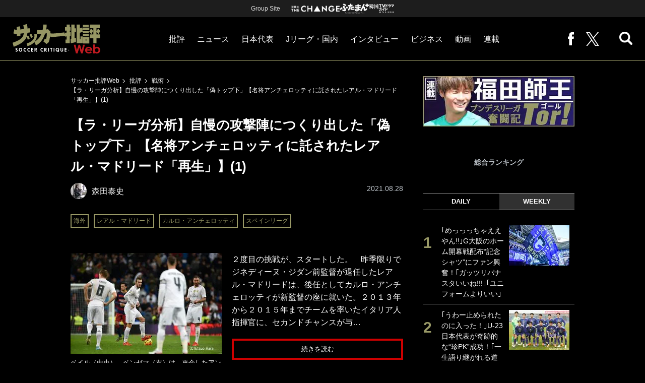

--- FILE ---
content_type: text/javascript;charset=utf-8
request_url: https://id.cxense.com/public/user/id?json=%7B%22identities%22%3A%5B%7B%22type%22%3A%22ckp%22%2C%22id%22%3A%22mkhvjmm0s84at3r4%22%7D%2C%7B%22type%22%3A%22lst%22%2C%22id%22%3A%223pbtoodkka7fxtt4k8227o4xr%22%7D%2C%7B%22type%22%3A%22cst%22%2C%22id%22%3A%223pbtoodkka7fxtt4k8227o4xr%22%7D%5D%7D&callback=cXJsonpCB3
body_size: 189
content:
/**/
cXJsonpCB3({"httpStatus":200,"response":{"userId":"cx:3cm8f4dlyts7x3ajh9lra9qtqq:ymqo2vr79fkw","newUser":true}})

--- FILE ---
content_type: application/javascript; charset=utf-8
request_url: https://fundingchoicesmessages.google.com/f/AGSKWxWjTMWTcGcTEacgaTRNpB9ahGKoQfS6cApJM60aJ0I5WUVMNz_-jxJc0uuebT3OJxXiPoh9F4p7Ayl3OBfpSqfl1j7q83Zcy1LLHrZ1Ky1BKpSEsSjoGJEnrK3sCww3q3b_7zYEXICNVJOL_CdtGyJyBGiASC5le3-ar4XZpc3dOxK_MiwTL17XYP8=/_/ad_syshome./inx-ad..adcenter._ad_harness./adrolays.
body_size: -1292
content:
window['7de0dc65-f392-4906-ada1-256bc360d2f3'] = true;

--- FILE ---
content_type: text/javascript;charset=utf-8
request_url: https://p1cluster.cxense.com/p1.js
body_size: 100
content:
cX.library.onP1('3pbtoodkka7fxtt4k8227o4xr');


--- FILE ---
content_type: application/javascript
request_url: https://in.treasuredata.com/js/v3/global_id?callback=TreasureJSONPCallback1
body_size: 124
content:
typeof TreasureJSONPCallback1 === 'function' && TreasureJSONPCallback1({"global_id":"36b86e5b-89d4-40ed-94c4-2d62deaf8eca"});

--- FILE ---
content_type: image/svg+xml
request_url: https://soccerhihyo.ismcdn.jp/common/images/soccerhihyo/icon_line.svg
body_size: 436
content:

<svg xmlns="http://www.w3.org/2000/svg" viewBox="0 0 87.38 83.26"><defs><style>.cls-1{fill:#fff;}</style></defs><title>アセット 11</title><g id="レイヤー_2" data-name="レイヤー 2"><g id="LINE_LOGO" data-name="LINE LOGO"><path class="cls-1" d="M87.38,35.46C87.38,15.91,67.78,0,43.69,0S0,15.91,0,35.46c0,17.52,15.54,32.2,36.54,35,1.42.3,3.36.93,3.85,2.15a8.94,8.94,0,0,1,.14,4l-.62,3.74c-.19,1.11-.88,4.32,3.78,2.36S68.85,67.82,78,57.27h0C84.35,50.33,87.38,43.28,87.38,35.46ZM28.28,45.89a.85.85,0,0,1-.85.85H15.18a.89.89,0,0,1-.59-.23h0v0a.83.83,0,0,1-.24-.59h0v-19a.85.85,0,0,1,.85-.85h3.07a.85.85,0,0,1,.85.85V42h8.33a.85.85,0,0,1,.85.85Zm7.38,0a.85.85,0,0,1-.85.84H31.75a.85.85,0,0,1-.85-.84v-19a.85.85,0,0,1,.85-.85h3.06a.85.85,0,0,1,.85.85Zm21.1,0a.85.85,0,0,1-.85.84H52.84l-.21,0h0l-.06,0h-.06l0,0,0,0-.05,0h0a1,1,0,0,1-.21-.21l-8.74-11.8V45.9a.85.85,0,0,1-.85.84H39.5a.86.86,0,0,1-.86-.84v-19A.86.86,0,0,1,39.5,26h3.29l.05,0h0l.05,0h0l0,0h0l0,0,0,0,.05,0h0l.06.05h0l.07.09L52,38.17V26.86a.85.85,0,0,1,.85-.85h3.07a.85.85,0,0,1,.85.85Zm16.92-16a.86.86,0,0,1-.85.86H64.5V34h8.33a.85.85,0,0,1,.85.85v3.07a.85.85,0,0,1-.85.85H64.5V42h8.33a.85.85,0,0,1,.85.85v3.06a.85.85,0,0,1-.85.85H60.59a.87.87,0,0,1-.59-.23h0v0a.83.83,0,0,1-.24-.58h0v-19h0a.87.87,0,0,1,.23-.59h0a.83.83,0,0,1,.59-.24H72.83a.85.85,0,0,1,.85.85Z"/></g></g></svg>